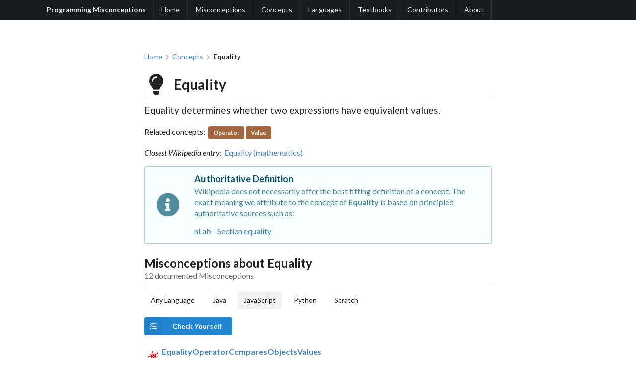

--- FILE ---
content_type: text/html; charset=utf-8
request_url: https://progmiscon.org/concepts/equality/JavaScript/
body_size: 11056
content:
<!DOCTYPE html><html lang="en"><head><meta charSet="utf-8"/><meta http-equiv="x-ua-compatible" content="ie=edge"/><meta name="viewport" content="width=device-width, initial-scale=1, shrink-to-fit=no"/><style data-href="/styles.57de05492b7d786fd5ad.css" data-identity="gatsby-global-css">code[class*=language-],pre[class*=language-]{word-wrap:normal;color:#657b83;font-family:Consolas,Monaco,Andale Mono,Ubuntu Mono,monospace;font-size:1em;-webkit-hyphens:none;hyphens:none;line-height:1.5;tab-size:4;text-align:left;white-space:pre;word-break:normal;word-spacing:normal}code[class*=language-] ::selection,code[class*=language-]::selection,pre[class*=language-] ::selection,pre[class*=language-]::selection{background:#073642}pre[class*=language-]{border-radius:.3em;margin:.5em 0;overflow:auto;padding:1em}:not(pre)>code[class*=language-],pre[class*=language-]{background-color:#fdf6e3}:not(pre)>code[class*=language-]{border-radius:.3em;padding:.1em}.token.cdata,.token.comment,.token.doctype,.token.prolog{color:#93a1a1}.token.punctuation{color:#586e75}.token.namespace{opacity:.7}.token.boolean,.token.constant,.token.deleted,.token.number,.token.property,.token.symbol,.token.tag{color:#268bd2}.token.attr-name,.token.builtin,.token.char,.token.inserted,.token.selector,.token.string,.token.url{color:#2aa198}.token.entity{background:#eee8d5;color:#657b83}.token.atrule,.token.attr-value,.token.keyword{color:#859900}.token.class-name,.token.function{color:#b58900}.token.important,.token.regex,.token.variable{color:#cb4b16}.token.bold,.token.important{font-weight:700}.token.italic{font-style:italic}.token.entity{cursor:help}</style><meta name="generator" content="Gatsby 3.15.0"/><style>.gatsby-image-wrapper{position:relative;overflow:hidden}.gatsby-image-wrapper picture.object-fit-polyfill{position:static!important}.gatsby-image-wrapper img{bottom:0;height:100%;left:0;margin:0;max-width:none;padding:0;position:absolute;right:0;top:0;width:100%;object-fit:cover}.gatsby-image-wrapper [data-main-image]{opacity:0;transform:translateZ(0);transition:opacity .25s linear;will-change:opacity}.gatsby-image-wrapper-constrained{display:inline-block;vertical-align:top}</style><noscript><style>.gatsby-image-wrapper noscript [data-main-image]{opacity:1!important}.gatsby-image-wrapper [data-placeholder-image]{opacity:0!important}</style></noscript><script type="module">const e="undefined"!=typeof HTMLImageElement&&"loading"in HTMLImageElement.prototype;e&&document.body.addEventListener("load",(function(e){if(void 0===e.target.dataset.mainImage)return;if(void 0===e.target.dataset.gatsbyImageSsr)return;const t=e.target;let a=null,n=t;for(;null===a&&n;)void 0!==n.parentNode.dataset.gatsbyImageWrapper&&(a=n.parentNode),n=n.parentNode;const o=a.querySelector("[data-placeholder-image]"),r=new Image;r.src=t.currentSrc,r.decode().catch((()=>{})).then((()=>{t.style.opacity=1,o&&(o.style.opacity=0,o.style.transition="opacity 500ms linear")}))}),!0);</script><title>Equality</title><link rel="stylesheet" type="text/css" href="https://cdn.jsdelivr.net/npm/fomantic-ui@2.8.7/dist/semantic.min.css"/><meta name="description" content="A curated collection of programming misconceptions."/><meta property="og:type" content="website"/><meta property="og:title" content="Equality"/><meta property="og:description" content="A curated collection of programming misconceptions."/><meta property="og:image" content="https://progmiscon.orgundefined"/><meta name="twitter:card" content="summary"/><meta name="twitter:creator" content="@progmiscon"/><meta name="twitter:site" content="@progmiscon"/><meta name="twitter:title" content="Equality"/><meta name="twitter:description" content="A curated collection of programming misconceptions."/><meta name="twitter:image" content="https://progmiscon.orgundefined"/><script src="https://cdn.jsdelivr.net/npm/jquery@3.3.1/dist/jquery.min.js"></script><script src="https://cdn.jsdelivr.net/npm/fomantic-ui@2.8.7/dist/semantic.min.js"></script><style id="iframe-style" type="text/css">
          div#misconception-body > p > code.language-text {
            background-color: #ffffff40;
            color: white;
          }
        </style><link rel="icon" href="/favicon-32x32.png?v=b9d1225d62427eaed403867270694077" type="image/png"/><link rel="manifest" href="/manifest.webmanifest" crossorigin="anonymous"/><meta name="theme-color" content="#663399"/><link rel="apple-touch-icon" sizes="48x48" href="/icons/icon-48x48.png?v=b9d1225d62427eaed403867270694077"/><link rel="apple-touch-icon" sizes="72x72" href="/icons/icon-72x72.png?v=b9d1225d62427eaed403867270694077"/><link rel="apple-touch-icon" sizes="96x96" href="/icons/icon-96x96.png?v=b9d1225d62427eaed403867270694077"/><link rel="apple-touch-icon" sizes="144x144" href="/icons/icon-144x144.png?v=b9d1225d62427eaed403867270694077"/><link rel="apple-touch-icon" sizes="192x192" href="/icons/icon-192x192.png?v=b9d1225d62427eaed403867270694077"/><link rel="apple-touch-icon" sizes="256x256" href="/icons/icon-256x256.png?v=b9d1225d62427eaed403867270694077"/><link rel="apple-touch-icon" sizes="384x384" href="/icons/icon-384x384.png?v=b9d1225d62427eaed403867270694077"/><link rel="apple-touch-icon" sizes="512x512" href="/icons/icon-512x512.png?v=b9d1225d62427eaed403867270694077"/><link rel="preconnect" href="https://analytics.progmiscon.org/js/plausible.js?original="/><script async="" defer="" data-domain="progmiscon.org" src="https://analytics.progmiscon.org/js/plausible.js?original=/js/index.js"></script><script>
          window.plausible = window.plausible || function() { (window.plausible.q = window.plausible.q || []).push(arguments) };
          
          </script><link as="script" rel="preload" href="/webpack-runtime-59086f291e3b0fe739e9.js"/><link as="script" rel="preload" href="/framework-c3ced6e7492a9634abb3.js"/><link as="script" rel="preload" href="/app-7d4bc13ecedd6d854df2.js"/><link as="script" rel="preload" href="/29107295-c81261a538fe495fb5c4.js"/><link as="script" rel="preload" href="/commons-c2204cd7dc801a958c02.js"/><link as="script" rel="preload" href="/fecbad3c398edcb1997a702618779173edd83eb4-04ea9d909f416bcb6ef6.js"/><link as="script" rel="preload" href="/component---src-templates-concept-js-f04ed59d239cac5eb2a9.js"/><link as="fetch" rel="preload" href="/page-data/concepts/equality/JavaScript/page-data.json" crossorigin="anonymous"/><link as="fetch" rel="preload" href="/page-data/sq/d/3649515864.json" crossorigin="anonymous"/><link as="fetch" rel="preload" href="/page-data/sq/d/4169798128.json" crossorigin="anonymous"/><link as="fetch" rel="preload" href="/page-data/app-data.json" crossorigin="anonymous"/></head><body><div id="___gatsby"><div style="outline:none" tabindex="-1" id="gatsby-focus-wrapper"><div class="ui inverted top fixed menu"><div class="ui container"><a class="header item" href="/">Programming Misconceptions</a><a class="item" href="/">Home</a><a class="item" href="/misconceptions">Misconceptions</a><a class="item" href="/concepts">Concepts</a><a class="item" href="/specs">Languages</a><a class="item" href="/textbooks">Textbooks</a><a class="item" href="/contributors">Contributors</a><a class="item" href="/about">About</a></div></div><main style="margin-top:40px"><div style="margin-top:100px;margin-bottom:100px" class="ui text container"><div class="ui breadcrumb"><a class="section" href="/">Home</a><i aria-hidden="true" class="right chevron icon divider"></i><a class="section" href="/concepts">Concepts</a><i aria-hidden="true" class="right chevron icon divider"></i><div class="active section">Equality</div></div><h1 class="ui dividing header"><i aria-hidden="true" class="lightbulb icon"></i><div class="content">Equality</div></h1><p style="font-size:120%">Equality determines whether two expressions have equivalent values.</p><p>Related concepts:  <a class="ui brown label" href="/concepts/operator">Operator</a><a class="ui brown label" href="/concepts/value">Value</a></p><p><i>Closest Wikipedia entry:</i>  <a href="https://en.wikipedia.org/wiki/Equality_(mathematics)">Equality (mathematics)</a></p><div class="ui icon info message"><i aria-hidden="true" class="info circle icon"></i><div class="content"><div class="header">Authoritative Definition</div><p>Wikipedia does not necessarily offer the best fitting definition of a concept. The exact meaning we attribute to the concept of<!-- --> <strong>Equality</strong> is based on principled authoritative sources such as:</p><div role="list" class="ui list"><div role="listitem" class="item"><a href="https://ncatlab.org/nlab/show/HomePage">nLab<!-- --> - Section equality</a></div></div></div></div><h2 class="ui dividing header"><div class="content">Misconceptions about <!-- -->Equality</div><div class="sub header">12<!-- --> documented Misconception<!-- -->s</div></h2><div class="ui secondary menu"><a class="item" href="/concepts/equality/">Any Language</a><a class="item" href="/concepts/equality/Java/">Java</a><a aria-current="page" class="active item" href="/concepts/equality/JavaScript/">JavaScript</a><a class="item" href="/concepts/equality/Python/">Python</a><a class="item" href="/concepts/equality/Scratch/">Scratch</a></div><a class="ui icon primary left labeled button" role="button" href="/selfCheck?pl=JavaScript&amp;concepts=Equality&amp;"><i aria-hidden="true" class="tasks icon"></i>Check Yourself</a><div role="list" class="ui selection middle aligned list"><a role="listitem" class="item" href="/misconceptions/JavaScript/EqualityOperatorComparesObjectsValues/"><img class="ui image" alt="Misconception" width="20" src="[data-uri]"/><div class="content"><div class="header"><span style="color:#4183c4">EqualityOperatorComparesObjectsValues</span></div>The equality operator compares two objects&#x27; values</div></a><a role="listitem" class="item" href="/misconceptions/JavaScript/EqualityOperatorComparesOnlyTypes/"><img class="ui image" alt="Misconception" width="20" src="[data-uri]"/><div class="content"><div class="header"><span style="color:#4183c4">EqualityOperatorComparesOnlyTypes</span></div>The equality operator &#x27;==&#x27; compares only the types of the operands</div></a><a role="listitem" class="item" href="/misconceptions/JavaScript/NullAndUndefinedAreTheSame/"><img class="ui image" alt="Misconception" width="20" src="[data-uri]"/><div class="content"><div class="header"><span style="color:#4183c4">NullAndUndefinedAreTheSame</span></div>The values null and undefined are the same</div></a></div></div></main><div style="padding:5em 0em" class="ui inverted vertical segment"><div class="ui container"><div class="ui inverted stackable divided grid"><div class="row"><div class="four wide column"><h4 class="ui inverted header">Find Misconceptions by...</h4><div role="list" class="ui inverted link list"><a role="listitem" class="item" href="/concepts"><i aria-hidden="true" class="lightbulb icon"></i><div class="content">Concept</div></a><a role="listitem" class="item" href="/specs"><i aria-hidden="true" class="code icon"></i><div class="content">Programming Language</div></a><a role="listitem" class="item" href="/notionalMachines"><i aria-hidden="true" class="settings icon"></i><div class="content">Notional Machine</div></a><a role="listitem" class="item" href="/textbooks"><i aria-hidden="true" class="book icon"></i><div class="content">Textbook</div></a></div></div><div class="four wide column"><h4 class="ui inverted header">About</h4><div role="list" class="ui inverted link list"><a role="listitem" class="item" href="/about"><div class="content">About This Site</div></a><a role="listitem" class="item" href="/structure"><div class="content">Structure and Content of the Inventory</div></a><a role="listitem" class="item" href="/contributors"><div class="content">Contributors</div></a></div></div></div></div></div></div></div><div id="gatsby-announcer" style="position:absolute;top:0;width:1px;height:1px;padding:0;overflow:hidden;clip:rect(0, 0, 0, 0);white-space:nowrap;border:0" aria-live="assertive" aria-atomic="true"></div></div><script id="gatsby-script-loader">/*<![CDATA[*/window.pagePath="/concepts/equality/JavaScript/";/*]]>*/</script><script id="gatsby-chunk-mapping">/*<![CDATA[*/window.___chunkMapping={"app":["/app-7d4bc13ecedd6d854df2.js"],"component---src-pages-404-js":["/component---src-pages-404-js-a1f9b80d9490cf94da11.js"],"component---src-pages-about-js":["/component---src-pages-about-js-e788dd53f0f7cbdb7d11.js"],"component---src-pages-concept-map-js":["/component---src-pages-concept-map-js-770b23fcf455922c19de.js"],"component---src-pages-concept-matrix-js":["/component---src-pages-concept-matrix-js-9dadfd5ea5cfb7126621.js"],"component---src-pages-concepts-js":["/component---src-pages-concepts-js-1bd3979f54378b061c70.js"],"component---src-pages-contact-js":["/component---src-pages-contact-js-6dc314e414157e4589ed.js"],"component---src-pages-contributors-js":["/component---src-pages-contributors-js-d40d02213832f657cfa7.js"],"component---src-pages-index-js":["/component---src-pages-index-js-af6c76c9a31e74e39f8c.js"],"component---src-pages-notional-machines-js":["/component---src-pages-notional-machines-js-7fe386fb3d1cae7e12fe.js"],"component---src-pages-overview-js":["/component---src-pages-overview-js-12ac8360b251067de303.js"],"component---src-pages-overview-notional-machines-js":["/component---src-pages-overview-notional-machines-js-5de6312d35f5dbb60311.js"],"component---src-pages-overview-references-js":["/component---src-pages-overview-references-js-624a946893d4d2b69ef9.js"],"component---src-pages-overview-refutations-js":["/component---src-pages-overview-refutations-js-4348f4f98f556ceb3174.js"],"component---src-pages-overview-symptoms-js":["/component---src-pages-overview-symptoms-js-f3416113b16352b21c34.js"],"component---src-pages-overview-textbooks-js":["/component---src-pages-overview-textbooks-js-4598c84792d3c7724cd5.js"],"component---src-pages-references-js":["/component---src-pages-references-js-bcd20db52795ea0750c7.js"],"component---src-pages-related-work-js":["/component---src-pages-related-work-js-f0d161f61ec19b2372e9.js"],"component---src-pages-self-check-js":["/component---src-pages-self-check-js-ad3455834c4f16448f98.js"],"component---src-pages-share-js":["/component---src-pages-share-js-4a2a37523f94367e5811.js"],"component---src-pages-specs-js":["/component---src-pages-specs-js-1807e793021989d30a74.js"],"component---src-pages-structure-js":["/component---src-pages-structure-js-0db7de99788e1e20ae7c.js"],"component---src-pages-textbooks-js":["/component---src-pages-textbooks-js-d9073984dd97c1ce3e61.js"],"component---src-templates-concept-js":["/component---src-templates-concept-js-f04ed59d239cac5eb2a9.js"],"component---src-templates-contributor-js":["/component---src-templates-contributor-js-0835b8599236dcc04719.js"],"component---src-templates-misconception-iframe-js":["/component---src-templates-misconception-iframe-js-d12d52bb253bbb9e1b63.js"],"component---src-templates-misconception-js":["/component---src-templates-misconception-js-cea65ab454fb6bbc50bb.js"],"component---src-templates-misconceptions-by-pl-js":["/component---src-templates-misconceptions-by-pl-js-5d31120ecf8cd6868863.js"],"component---src-templates-notional-machine-js":["/component---src-templates-notional-machine-js-a579f2ddcaf4eeb9b53f.js"],"component---src-templates-reference-js":["/component---src-templates-reference-js-655ca3e4bf7f689f121f.js"],"component---src-templates-specification-js":["/component---src-templates-specification-js-754a26360dc012d10fd2.js"],"component---src-templates-specification-section-js":["/component---src-templates-specification-section-js-3960891f97d472a7d212.js"],"component---src-templates-textbook-js":["/component---src-templates-textbook-js-f496415c5d463f6f8478.js"],"component---src-templates-textbook-section-js":["/component---src-templates-textbook-section-js-8d20a46044b5b6d00194.js"]};/*]]>*/</script><script src="/component---src-templates-concept-js-f04ed59d239cac5eb2a9.js" async=""></script><script src="/fecbad3c398edcb1997a702618779173edd83eb4-04ea9d909f416bcb6ef6.js" async=""></script><script src="/commons-c2204cd7dc801a958c02.js" async=""></script><script src="/29107295-c81261a538fe495fb5c4.js" async=""></script><script src="/app-7d4bc13ecedd6d854df2.js" async=""></script><script src="/framework-c3ced6e7492a9634abb3.js" async=""></script><script src="/webpack-runtime-59086f291e3b0fe739e9.js" async=""></script></body></html>

--- FILE ---
content_type: application/javascript; charset=utf-8
request_url: https://progmiscon.org/fecbad3c398edcb1997a702618779173edd83eb4-04ea9d909f416bcb6ef6.js
body_size: 5395
content:
"use strict";(self.webpackChunkprogmiscon_src=self.webpackChunkprogmiscon_src||[]).push([[7048],{16078:function(e,t,n){n.d(t,{A:function(){return P}});var a=n(58168),r=n(25540),c=n(18309),i=n(89290),l=n(57166),o=n(96540),s=n(22274),d=n(57360),u=n(82715),m=n(32367),f=n(90816);function A(e){var t=e.children,n=e.className,r=e.content,c=(0,l.A)(n,"description"),i=(0,d.A)(A,e),s=(0,u.A)(A,e);return o.createElement(s,(0,a.A)({},i,{className:c}),m.gD(t)?r:t)}A.handledProps=["as","children","className","content"],A.create=(0,f.Iy)(A,function(e){return{content:e}});var p=A;function h(e){var t=e.children,n=e.className,r=e.content,c=(0,l.A)("header",n),i=(0,d.A)(h,e),s=(0,u.A)(h,e);return o.createElement(s,(0,a.A)({},i,{className:c}),m.gD(t)?r:t)}h.handledProps=["as","children","className","content"],h.create=(0,f.Iy)(h,function(e){return{content:e}});var v=h;function b(e){var t=e.children,n=e.className,r=e.content,c=e.description,i=e.floated,f=e.header,A=e.verticalAlign,h=(0,l.A)((0,s.xm)(i,"floated"),(0,s.mV)(A),"content",n),E=(0,d.A)(b,e),g=(0,u.A)(b,e);return m.gD(t)?o.createElement(g,(0,a.A)({},E,{className:h}),v.create(f),p.create(c),r):o.createElement(g,(0,a.A)({},E,{className:h}),t)}b.handledProps=["as","children","className","content","description","floated","header","verticalAlign"],b.create=(0,f.Iy)(b,function(e){return{content:e}});var E=b,g=n(62617);function x(e){var t=e.className,n=e.verticalAlign,r=(0,l.A)((0,s.mV)(n),t),c=(0,d.A)(x,e);return o.createElement(g.A,(0,a.A)({},c,{className:r}))}x.handledProps=["className","verticalAlign"],x.create=(0,f.Iy)(x,function(e){return{name:e}});var k=x,N=n(18746),I=n(71671),C=function(e){function t(){for(var t,n=arguments.length,a=new Array(n),r=0;r<n;r++)a[r]=arguments[r];return(t=e.call.apply(e,[this].concat(a))||this).handleClick=function(e){t.props.disabled||(0,i.A)(t.props,"onClick",e,t.props)},t}return(0,r.A)(t,e),t.prototype.render=function(){var e=this.props,n=e.active,r=e.children,c=e.className,i=e.content,f=e.description,A=e.disabled,h=e.header,b=e.icon,g=e.image,x=e.value,C=(0,u.A)(t,this.props),y=(0,l.A)((0,s.b5)(n,"active"),(0,s.b5)(A,"disabled"),(0,s.b5)("li"!==C,"item"),c),L=(0,d.A)(t,this.props),z="li"===C?{value:x}:{"data-value":x};if(!m.gD(r))return o.createElement(C,(0,a.A)({},z,{role:"listitem",className:y,onClick:this.handleClick},L),r);var D=k.create(b,{autoGenerateKey:!1}),P=I.A.create(g,{autoGenerateKey:!1});if(!(0,o.isValidElement)(i)&&(0,N.A)(i))return o.createElement(C,(0,a.A)({},z,{role:"listitem",className:y,onClick:this.handleClick},L),D||P,E.create(i,{autoGenerateKey:!1,defaultProps:{header:h,description:f}}));var j=v.create(h,{autoGenerateKey:!1}),O=p.create(f,{autoGenerateKey:!1});return D||P?o.createElement(C,(0,a.A)({},z,{role:"listitem",className:y,onClick:this.handleClick},L),D||P,(i||j||O)&&o.createElement(E,null,j,O,i)):o.createElement(C,(0,a.A)({},z,{role:"listitem",className:y,onClick:this.handleClick},L),j,O,i)},t}(o.Component);C.handledProps=["active","as","children","className","content","description","disabled","header","icon","image","onClick","value"],C.create=(0,f.Iy)(C,function(e){return{content:e}});var y=C;function L(e){var t=e.children,n=e.className,r=e.content,c=(0,d.A)(L,e),i=(0,u.A)(L,e),f=(0,l.A)((0,s.b5)("ul"!==i&&"ol"!==i,"list"),n);return o.createElement(i,(0,a.A)({},c,{className:f}),m.gD(t)?r:t)}L.handledProps=["as","children","className","content"];var z=L,D=function(e){function t(){for(var t,n=arguments.length,a=new Array(n),r=0;r<n;r++)a[r]=arguments[r];return(t=e.call.apply(e,[this].concat(a))||this).handleItemOverrides=function(e){return{onClick:function(n,a){(0,i.A)(e,"onClick",n,a),(0,i.A)(t.props,"onItemClick",n,a)}}},t}return(0,r.A)(t,e),t.prototype.render=function(){var e=this,n=this.props,r=n.animated,i=n.bulleted,f=n.celled,A=n.children,p=n.className,h=n.content,v=n.divided,b=n.floated,E=n.horizontal,g=n.inverted,x=n.items,k=n.link,N=n.ordered,I=n.relaxed,C=n.selection,L=n.size,z=n.verticalAlign,D=(0,l.A)("ui",L,(0,s.b5)(r,"animated"),(0,s.b5)(i,"bulleted"),(0,s.b5)(f,"celled"),(0,s.b5)(v,"divided"),(0,s.b5)(E,"horizontal"),(0,s.b5)(g,"inverted"),(0,s.b5)(k,"link"),(0,s.b5)(N,"ordered"),(0,s.b5)(C,"selection"),(0,s.vQ)(I,"relaxed"),(0,s.xm)(b,"floated"),(0,s.mV)(z),"list",p),P=(0,d.A)(t,this.props),j=(0,u.A)(t,this.props);return m.gD(A)?m.gD(h)?o.createElement(j,(0,a.A)({role:"list",className:D},P),(0,c.A)(x,function(t){return y.create(t,{overrideProps:e.handleItemOverrides})})):o.createElement(j,(0,a.A)({role:"list",className:D},P),h):o.createElement(j,(0,a.A)({role:"list",className:D},P),A)},t}(o.Component);D.handledProps=["animated","as","bulleted","celled","children","className","content","divided","floated","horizontal","inverted","items","link","onItemClick","ordered","relaxed","selection","size","verticalAlign"],D.Content=E,D.Description=p,D.Header=v,D.Icon=k,D.Item=y,D.List=z;var P=D},55342:function(e,t,n){n.d(t,{A:function(){return Ce}});var a=n(58168),r=n(25540),c=n(18309),i=n(89290),l=n(57166),o=n(96540),s=n(22274),d=n(57360),u=n(82715),m=n(32367),f=n(43942),A=n(90816);function p(e){var t=e.children,n=e.className,r=e.content,c=(0,l.A)("header",n),i=(0,d.A)(p,e),s=(0,u.A)(p,e);return o.createElement(s,(0,a.A)({},i,{className:c}),m.gD(t)?r:t)}p.handledProps=["as","children","className","content"];var h=p;var v=function(e,t,n,a){var r=-1,c=null==e?0:e.length;for(a&&c&&(n=e[++r]);++r<c;)n=t(n,e[r],r,e);return n};var b=function(e){return function(t){return null==e?void 0:e[t]}}({"À":"A","Á":"A","Â":"A","Ã":"A","Ä":"A","Å":"A","à":"a","á":"a","â":"a","ã":"a","ä":"a","å":"a","Ç":"C","ç":"c","Ð":"D","ð":"d","È":"E","É":"E","Ê":"E","Ë":"E","è":"e","é":"e","ê":"e","ë":"e","Ì":"I","Í":"I","Î":"I","Ï":"I","ì":"i","í":"i","î":"i","ï":"i","Ñ":"N","ñ":"n","Ò":"O","Ó":"O","Ô":"O","Õ":"O","Ö":"O","Ø":"O","ò":"o","ó":"o","ô":"o","õ":"o","ö":"o","ø":"o","Ù":"U","Ú":"U","Û":"U","Ü":"U","ù":"u","ú":"u","û":"u","ü":"u","Ý":"Y","ý":"y","ÿ":"y","Æ":"Ae","æ":"ae","Þ":"Th","þ":"th","ß":"ss","Ā":"A","Ă":"A","Ą":"A","ā":"a","ă":"a","ą":"a","Ć":"C","Ĉ":"C","Ċ":"C","Č":"C","ć":"c","ĉ":"c","ċ":"c","č":"c","Ď":"D","Đ":"D","ď":"d","đ":"d","Ē":"E","Ĕ":"E","Ė":"E","Ę":"E","Ě":"E","ē":"e","ĕ":"e","ė":"e","ę":"e","ě":"e","Ĝ":"G","Ğ":"G","Ġ":"G","Ģ":"G","ĝ":"g","ğ":"g","ġ":"g","ģ":"g","Ĥ":"H","Ħ":"H","ĥ":"h","ħ":"h","Ĩ":"I","Ī":"I","Ĭ":"I","Į":"I","İ":"I","ĩ":"i","ī":"i","ĭ":"i","į":"i","ı":"i","Ĵ":"J","ĵ":"j","Ķ":"K","ķ":"k","ĸ":"k","Ĺ":"L","Ļ":"L","Ľ":"L","Ŀ":"L","Ł":"L","ĺ":"l","ļ":"l","ľ":"l","ŀ":"l","ł":"l","Ń":"N","Ņ":"N","Ň":"N","Ŋ":"N","ń":"n","ņ":"n","ň":"n","ŋ":"n","Ō":"O","Ŏ":"O","Ő":"O","ō":"o","ŏ":"o","ő":"o","Ŕ":"R","Ŗ":"R","Ř":"R","ŕ":"r","ŗ":"r","ř":"r","Ś":"S","Ŝ":"S","Ş":"S","Š":"S","ś":"s","ŝ":"s","ş":"s","š":"s","Ţ":"T","Ť":"T","Ŧ":"T","ţ":"t","ť":"t","ŧ":"t","Ũ":"U","Ū":"U","Ŭ":"U","Ů":"U","Ű":"U","Ų":"U","ũ":"u","ū":"u","ŭ":"u","ů":"u","ű":"u","ų":"u","Ŵ":"W","ŵ":"w","Ŷ":"Y","ŷ":"y","Ÿ":"Y","Ź":"Z","Ż":"Z","Ž":"Z","ź":"z","ż":"z","ž":"z","Ĳ":"IJ","ĳ":"ij","Œ":"Oe","œ":"oe","ŉ":"'n","ſ":"s"}),E=n(13421),g=/[\xc0-\xd6\xd8-\xf6\xf8-\xff\u0100-\u017f]/g,x=RegExp("[\\u0300-\\u036f\\ufe20-\\ufe2f\\u20d0-\\u20ff]","g");var k=function(e){return(e=(0,E.A)(e))&&e.replace(g,b).replace(x,"")},N=/[^\x00-\x2f\x3a-\x40\x5b-\x60\x7b-\x7f]+/g;var I=function(e){return e.match(N)||[]},C=/[a-z][A-Z]|[A-Z]{2}[a-z]|[0-9][a-zA-Z]|[a-zA-Z][0-9]|[^a-zA-Z0-9 ]/;var y=function(e){return C.test(e)},L="\\ud800-\\udfff",z="\\u2700-\\u27bf",D="a-z\\xdf-\\xf6\\xf8-\\xff",P="A-Z\\xc0-\\xd6\\xd8-\\xde",j="\\xac\\xb1\\xd7\\xf7\\x00-\\x2f\\x3a-\\x40\\x5b-\\x60\\x7b-\\xbf\\u2000-\\u206f \\t\\x0b\\f\\xa0\\ufeff\\n\\r\\u2028\\u2029\\u1680\\u180e\\u2000\\u2001\\u2002\\u2003\\u2004\\u2005\\u2006\\u2007\\u2008\\u2009\\u200a\\u202f\\u205f\\u3000",O="["+j+"]",T="\\d+",w="["+z+"]",G="["+D+"]",R="[^"+L+j+T+z+D+P+"]",U="(?:\\ud83c[\\udde6-\\uddff]){2}",S="[\\ud800-\\udbff][\\udc00-\\udfff]",Z="["+P+"]",Q="(?:"+G+"|"+R+")",K="(?:"+Z+"|"+R+")",M="(?:['’](?:d|ll|m|re|s|t|ve))?",H="(?:['’](?:D|LL|M|RE|S|T|VE))?",V="(?:[\\u0300-\\u036f\\ufe20-\\ufe2f\\u20d0-\\u20ff]|\\ud83c[\\udffb-\\udfff])?",_="[\\ufe0e\\ufe0f]?",Y=_+V+("(?:\\u200d(?:"+["[^"+L+"]",U,S].join("|")+")"+_+V+")*"),q="(?:"+[w,U,S].join("|")+")"+Y,F=RegExp([Z+"?"+G+"+"+M+"(?="+[O,Z,"$"].join("|")+")",K+"+"+H+"(?="+[O,Z+Q,"$"].join("|")+")",Z+"?"+Q+"+"+M,Z+"+"+H,"\\d*(?:1ST|2ND|3RD|(?![123])\\dTH)(?=\\b|[a-z_])","\\d*(?:1st|2nd|3rd|(?![123])\\dth)(?=\\b|[A-Z_])",T,q].join("|"),"g");var J=function(e){return e.match(F)||[]};var $=function(e,t,n){return e=(0,E.A)(e),void 0===(t=n?void 0:t)?y(e)?J(e):I(e):e.match(t)||[]},W=RegExp("['’]","g");var B=function(e){return function(t){return v($(k(t).replace(W,"")),e,"")}},X=n(53578);var ee=function(e,t,n){var a=e.length;return n=void 0===n?a:n,!t&&n>=a?e:(0,X.A)(e,t,n)},te=RegExp("[\\u200d\\ud800-\\udfff\\u0300-\\u036f\\ufe20-\\ufe2f\\u20d0-\\u20ff\\ufe0e\\ufe0f]");var ne=function(e){return te.test(e)};var ae=function(e){return e.split("")},re="\\ud800-\\udfff",ce="["+re+"]",ie="[\\u0300-\\u036f\\ufe20-\\ufe2f\\u20d0-\\u20ff]",le="\\ud83c[\\udffb-\\udfff]",oe="[^"+re+"]",se="(?:\\ud83c[\\udde6-\\uddff]){2}",de="[\\ud800-\\udbff][\\udc00-\\udfff]",ue="(?:"+ie+"|"+le+")"+"?",me="[\\ufe0e\\ufe0f]?",fe=me+ue+("(?:\\u200d(?:"+[oe,se,de].join("|")+")"+me+ue+")*"),Ae="(?:"+[oe+ie+"?",ie,se,de,ce].join("|")+")",pe=RegExp(le+"(?="+le+")|"+Ae+fe,"g");var he=function(e){return e.match(pe)||[]};var ve=function(e){return ne(e)?he(e):ae(e)};var be=function(e){return function(t){t=(0,E.A)(t);var n=ne(t)?ve(t):void 0,a=n?n[0]:t.charAt(0),r=n?ee(n,1).join(""):t.slice(1);return a[e]()+r}}("toUpperCase"),Ee=B(function(e,t,n){return e+(n?" ":"")+be(t)}),ge=n(62617),xe=function(e){function t(){for(var t,n=arguments.length,a=new Array(n),r=0;r<n;r++)a[r]=arguments[r];return(t=e.call.apply(e,[this].concat(a))||this).handleClick=function(e){t.props.disabled||(0,i.A)(t.props,"onClick",e,t.props)},t}return(0,r.A)(t,e),t.prototype.render=function(){var e=this.props,n=e.active,r=e.children,c=e.className,i=e.color,f=e.content,A=e.disabled,p=e.fitted,h=e.header,v=e.icon,b=e.link,E=e.name,g=e.onClick,x=e.position,k=(0,l.A)(i,x,(0,s.b5)(n,"active"),(0,s.b5)(A,"disabled"),(0,s.b5)(!0===v||v&&!(E||f),"icon"),(0,s.b5)(h,"header"),(0,s.b5)(b,"link"),(0,s.vQ)(p,"fitted"),"item",c),N=(0,u.A)(t,this.props,function(){if(g)return"a"}),I=(0,d.A)(t,this.props);return m.gD(r)?o.createElement(N,(0,a.A)({},I,{className:k,onClick:this.handleClick}),ge.A.create(v,{autoGenerateKey:!1}),m.gD(f)?Ee(E):f):o.createElement(N,(0,a.A)({},I,{className:k,onClick:this.handleClick}),r)},t}(o.Component);function ke(e){var t=e.children,n=e.className,r=e.content,c=e.position,i=(0,l.A)(c,"menu",n),s=(0,d.A)(ke,e),f=(0,u.A)(ke,e);return o.createElement(f,(0,a.A)({},s,{className:i}),m.gD(t)?r:t)}xe.handledProps=["active","as","children","className","color","content","disabled","fitted","header","icon","index","link","name","onClick","position"],xe.create=(0,A.Iy)(xe,function(e){return{content:e,name:e}}),ke.handledProps=["as","children","className","content","position"];var Ne=ke,Ie=function(e){function t(){for(var t,n=arguments.length,a=new Array(n),r=0;r<n;r++)a[r]=arguments[r];return(t=e.call.apply(e,[this].concat(a))||this).handleItemOverrides=function(e){return{onClick:function(n,a){var r=a.index;t.setState({activeIndex:r}),(0,i.A)(e,"onClick",n,a),(0,i.A)(t.props,"onItemClick",n,a)}}},t}(0,r.A)(t,e);var n=t.prototype;return n.renderItems=function(){var e=this,t=this.props.items,n=this.state.activeIndex;return(0,c.A)(t,function(t,a){return xe.create(t,{defaultProps:{active:parseInt(n,10)===a,index:a},overrideProps:e.handleItemOverrides})})},n.render=function(){var e=this.props,n=e.attached,r=e.borderless,c=e.children,i=e.className,f=e.color,A=e.compact,p=e.fixed,h=e.floated,v=e.fluid,b=e.icon,E=e.inverted,g=e.pagination,x=e.pointing,k=e.secondary,N=e.size,I=e.stackable,C=e.tabular,y=e.text,L=e.vertical,z=e.widths,D=(0,l.A)("ui",f,N,(0,s.b5)(r,"borderless"),(0,s.b5)(A,"compact"),(0,s.b5)(v,"fluid"),(0,s.b5)(E,"inverted"),(0,s.b5)(g,"pagination"),(0,s.b5)(x,"pointing"),(0,s.b5)(k,"secondary"),(0,s.b5)(I,"stackable"),(0,s.b5)(y,"text"),(0,s.b5)(L,"vertical"),(0,s.vQ)(n,"attached"),(0,s.vQ)(h,"floated"),(0,s.vQ)(b,"icon"),(0,s.vQ)(C,"tabular"),(0,s.xm)(p,"fixed"),(0,s.T5)(z,"item"),i,"menu"),P=(0,d.A)(t,this.props),j=(0,u.A)(t,this.props);return o.createElement(j,(0,a.A)({},P,{className:D}),m.gD(c)?this.renderItems():c)},t}(f.A);Ie.handledProps=["activeIndex","as","attached","borderless","children","className","color","compact","defaultActiveIndex","fixed","floated","fluid","icon","inverted","items","onItemClick","pagination","pointing","secondary","size","stackable","tabular","text","vertical","widths"],Ie.autoControlledProps=["activeIndex"],Ie.Header=h,Ie.Item=xe,Ie.Menu=Ne,Ie.create=(0,A.Iy)(Ie,function(e){return{items:e}});var Ce=Ie},59302:function(e,t,n){n.d(t,{A:function(){return p}});var a=n(58168),r=n(57166),c=n(96540),i=n(22274),l=n(57360),o=n(82715),s=n(32367);function d(e){var t=e.children,n=e.className,u=e.compact,m=e.content,f=e.horizontal,A=e.piled,p=e.raised,h=e.size,v=e.stacked,b=(0,r.A)("ui",h,(0,i.b5)(u,"compact"),(0,i.b5)(f,"horizontal"),(0,i.b5)(A,"piled"),(0,i.b5)(p,"raised"),(0,i.b5)(v,"stacked"),"segments",n),E=(0,l.A)(d,e),g=(0,o.A)(d,e);return c.createElement(g,(0,a.A)({},E,{className:b}),s.gD(t)?m:t)}d.handledProps=["as","children","className","compact","content","horizontal","piled","raised","size","stacked"];var u=d;function m(e){var t=e.children,n=e.className,i=e.content,d=(0,r.A)("inline",n),u=(0,l.A)(m,e),f=(0,o.A)(m,e);return c.createElement(f,(0,a.A)({},u,{className:d}),s.gD(t)?i:t)}m.handledProps=["as","children","className","content"];var f=m;function A(e){var t=e.attached,n=e.basic,d=e.children,u=e.circular,m=e.className,f=e.clearing,p=e.color,h=e.compact,v=e.content,b=e.disabled,E=e.floated,g=e.inverted,x=e.loading,k=e.placeholder,N=e.padded,I=e.piled,C=e.raised,y=e.secondary,L=e.size,z=e.stacked,D=e.tertiary,P=e.textAlign,j=e.vertical,O=(0,r.A)("ui",p,L,(0,i.b5)(n,"basic"),(0,i.b5)(u,"circular"),(0,i.b5)(f,"clearing"),(0,i.b5)(h,"compact"),(0,i.b5)(b,"disabled"),(0,i.b5)(g,"inverted"),(0,i.b5)(x,"loading"),(0,i.b5)(k,"placeholder"),(0,i.b5)(I,"piled"),(0,i.b5)(C,"raised"),(0,i.b5)(y,"secondary"),(0,i.b5)(z,"stacked"),(0,i.b5)(D,"tertiary"),(0,i.b5)(j,"vertical"),(0,i.vQ)(t,"attached"),(0,i.vQ)(N,"padded"),(0,i.T9)(P),(0,i.xm)(E,"floated"),"segment",m),T=(0,l.A)(A,e),w=(0,o.A)(A,e);return c.createElement(w,(0,a.A)({},T,{className:O}),s.gD(d)?v:d)}A.handledProps=["as","attached","basic","children","circular","className","clearing","color","compact","content","disabled","floated","inverted","loading","padded","piled","placeholder","raised","secondary","size","stacked","tertiary","textAlign","vertical"],A.Group=u,A.Inline=f;var p=A},71864:function(e,t,n){var a=n(96540),r=n(41015),c=n(93673),i=n(55342),l=n(74058),o=n(59302),s=n(80879),d=n(13829),u=n(16078);t.A=e=>{let{children:t}=e;const n=(0,r.useStaticQuery)("3649515864");return a.createElement(a.Fragment,null,a.createElement(c.m,{async:!1},a.createElement("script",{src:"https://cdn.jsdelivr.net/npm/jquery@3.3.1/dist/jquery.min.js"}),a.createElement("link",{rel:"stylesheet",type:"text/css",href:"https://cdn.jsdelivr.net/npm/fomantic-ui@2.8.7/dist/semantic.min.css"}),a.createElement("script",{src:"https://cdn.jsdelivr.net/npm/fomantic-ui@2.8.7/dist/semantic.min.js"}),a.createElement("style",{id:"iframe-style",type:"text/css"},"\n          div#misconception-body > p > code.language-text {\n            background-color: #ffffff40;\n            color: white;\n          }\n        ")),a.createElement(i.A,{fixed:"top",inverted:!0},a.createElement(l.A,null,a.createElement(i.A.Item,{as:r.Link,to:"/",header:!0},n.site.siteMetadata.title),a.createElement(i.A.Item,{as:r.Link,to:"/"},"Home"),a.createElement(i.A.Item,{as:r.Link,to:"/misconceptions"},"Misconceptions"),a.createElement(i.A.Item,{as:r.Link,to:"/concepts"},"Concepts"),a.createElement(i.A.Item,{as:r.Link,to:"/specs"},"Languages"),a.createElement(i.A.Item,{as:r.Link,to:"/textbooks"},"Textbooks"),a.createElement(i.A.Item,{as:r.Link,to:"/contributors"},"Contributors"),a.createElement(i.A.Item,{as:r.Link,to:"/about"},"About"))),a.createElement("main",{style:{marginTop:"40px"}},t),a.createElement(o.A,{inverted:!0,vertical:!0,style:{padding:"5em 0em"}},a.createElement(l.A,null,a.createElement(s.A,{divided:!0,inverted:!0,stackable:!0},a.createElement(s.A.Row,null,a.createElement(s.A.Column,{width:4},a.createElement(d.A,{inverted:!0,as:"h4",content:"Find Misconceptions by..."}),a.createElement(u.A,{link:!0,inverted:!0},a.createElement(u.A.Item,{as:r.Link,to:"/concepts"},a.createElement(u.A.Icon,{name:"lightbulb"}),a.createElement(u.A.Content,null,"Concept")),a.createElement(u.A.Item,{as:r.Link,to:"/specs"},a.createElement(u.A.Icon,{name:"code"}),a.createElement(u.A.Content,null,"Programming Language")),a.createElement(u.A.Item,{as:r.Link,to:"/notionalMachines"},a.createElement(u.A.Icon,{name:"settings"}),a.createElement(u.A.Content,null,"Notional Machine")),a.createElement(u.A.Item,{as:r.Link,to:"/textbooks"},a.createElement(u.A.Icon,{name:"book"}),a.createElement(u.A.Content,null,"Textbook")))),a.createElement(s.A.Column,{width:4},a.createElement(d.A,{inverted:!0,as:"h4",content:"About"}),a.createElement(u.A,{link:!0,inverted:!0},a.createElement(u.A.Item,{as:r.Link,to:"/about"},a.createElement(u.A.Content,null,"About This Site")),a.createElement(u.A.Item,{as:r.Link,to:"/structure"},a.createElement(u.A.Content,null,"Structure and Content of the Inventory")),a.createElement(u.A.Item,{as:r.Link,to:"/contributors"},a.createElement(u.A.Content,null,"Contributors")))))))))}},74058:function(e,t,n){var a=n(58168),r=n(57166),c=n(96540),i=n(32367),l=n(22274),o=n(57360),s=n(82715);function d(e){var t=e.children,n=e.className,u=e.content,m=e.fluid,f=e.text,A=e.textAlign,p=(0,r.A)("ui",(0,l.b5)(f,"text"),(0,l.b5)(m,"fluid"),(0,l.T9)(A),"container",n),h=(0,o.A)(d,e),v=(0,s.A)(d,e);return c.createElement(v,(0,a.A)({},h,{className:p}),i.gD(t)?u:t)}d.handledProps=["as","children","className","content","fluid","text","textAlign"],t.A=d}}]);
//# sourceMappingURL=fecbad3c398edcb1997a702618779173edd83eb4-04ea9d909f416bcb6ef6.js.map

--- FILE ---
content_type: application/javascript; charset=utf-8
request_url: https://progmiscon.org/component---src-templates-concept-js-f04ed59d239cac5eb2a9.js
body_size: 10600
content:
"use strict";(self.webpackChunkprogmiscon_src=self.webpackChunkprogmiscon_src||[]).push([[1214],{3366:function(e,t,n){var a=n(96540),c=n(62617),r=n(54167),i=n(41015);t.A=e=>{let{primary:t=!1,pl:n=null,concepts:o=[],textbook:l=null}=e;return a.createElement(r.A,{as:i.Link,to:"/selfCheck?"+(n?"pl="+n+"&":"")+"concepts="+o.join(",")+"&"+(l?"textbook="+l+"&":""),primary:t,icon:!0,labelPosition:"left"},a.createElement(c.A,{name:"tasks"}),"Check Yourself")}},54167:function(e,t,n){n.d(t,{A:function(){return y}});var a=n(58168),c=n(25540),r=n(89290),i=n(22829),o=n(70632),l=n(57166),s=n(96540),d=n(32367),A=n(22274),m=n(57360),u=n(82715),p=n(90816),h=n(62617),v=n(32504);function f(e){var t=e.children,n=e.className,c=e.content,r=e.hidden,i=e.visible,o=(0,l.A)((0,A.b5)(i,"visible"),(0,A.b5)(r,"hidden"),"content",n),p=(0,m.A)(f,e),h=(0,u.A)(f,e);return s.createElement(h,(0,a.A)({},p,{className:o}),d.gD(t)?c:t)}f.handledProps=["as","children","className","content","hidden","visible"];var b=f,g=n(18309);function C(e){var t=e.attached,n=e.basic,c=e.buttons,r=e.children,o=e.className,p=e.color,h=e.compact,v=e.content,f=e.floated,b=e.fluid,E=e.icon,P=e.inverted,k=e.labeled,I=e.negative,N=e.positive,R=e.primary,z=e.secondary,Q=e.size,L=e.toggle,M=e.vertical,w=e.widths,x=(0,l.A)("ui",p,Q,(0,A.b5)(n,"basic"),(0,A.b5)(h,"compact"),(0,A.b5)(b,"fluid"),(0,A.b5)(E,"icon"),(0,A.b5)(P,"inverted"),(0,A.b5)(k,"labeled"),(0,A.b5)(I,"negative"),(0,A.b5)(N,"positive"),(0,A.b5)(R,"primary"),(0,A.b5)(z,"secondary"),(0,A.b5)(L,"toggle"),(0,A.b5)(M,"vertical"),(0,A.vQ)(t,"attached"),(0,A.xm)(f,"floated"),(0,A.T5)(w),"buttons",o),G=(0,m.A)(C,e),K=(0,u.A)(C,e);return(0,i.A)(c)?s.createElement(K,(0,a.A)({},G,{className:x}),d.gD(r)?v:r):s.createElement(K,(0,a.A)({},G,{className:x}),(0,g.A)(c,function(e){return y.create(e)}))}C.handledProps=["as","attached","basic","buttons","children","className","color","compact","content","floated","fluid","icon","inverted","labeled","negative","positive","primary","secondary","size","toggle","vertical","widths"];var E=C;function P(e){var t=e.className,n=e.text,c=(0,l.A)("or",t),r=(0,m.A)(P,e),i=(0,u.A)(P,e);return s.createElement(i,(0,a.A)({},r,{className:c,"data-text":n}))}P.handledProps=["as","className","text"];var k=P,I=function(e){function t(){for(var t,n=arguments.length,a=new Array(n),c=0;c<n;c++)a[c]=arguments[c];return(t=e.call.apply(e,[this].concat(a))||this).ref=(0,s.createRef)(),t.computeElementType=function(){var e=t.props,n=e.attached,a=e.label;if(!(0,i.A)(n)||!(0,i.A)(a))return"div"},t.computeTabIndex=function(e){var n=t.props,a=n.disabled,c=n.tabIndex;return(0,i.A)(c)?a?-1:"div"===e?0:void 0:c},t.focus=function(e){return(0,r.A)(t.ref.current,"focus",e)},t.handleClick=function(e){t.props.disabled?e.preventDefault():(0,r.A)(t.props,"onClick",e,t.props)},t.hasIconClass=function(){var e=t.props,n=e.labelPosition,a=e.children,c=e.content,r=e.icon;return!0===r||r&&(n||d.gD(a)&&(0,i.A)(c))},t}(0,c.A)(t,e);var n=t.prototype;return n.computeButtonAriaRole=function(e){var t=this.props.role;return(0,i.A)(t)?"button"!==e?"button":void 0:t},n.render=function(){var e=this.props,n=e.active,c=e.animated,r=e.attached,p=e.basic,f=e.children,b=e.circular,g=e.className,C=e.color,E=e.compact,P=e.content,k=e.disabled,I=e.floated,y=e.fluid,N=e.icon,R=e.inverted,z=e.label,Q=e.labelPosition,L=e.loading,M=e.negative,w=e.positive,x=e.primary,G=e.secondary,K=e.size,D=e.toggle,S=e.type,j=(0,l.A)(C,K,(0,A.b5)(n,"active"),(0,A.b5)(p,"basic"),(0,A.b5)(b,"circular"),(0,A.b5)(E,"compact"),(0,A.b5)(y,"fluid"),(0,A.b5)(this.hasIconClass(),"icon"),(0,A.b5)(R,"inverted"),(0,A.b5)(L,"loading"),(0,A.b5)(M,"negative"),(0,A.b5)(w,"positive"),(0,A.b5)(x,"primary"),(0,A.b5)(G,"secondary"),(0,A.b5)(D,"toggle"),(0,A.vQ)(c,"animated"),(0,A.vQ)(r,"attached")),B=(0,l.A)((0,A.vQ)(Q||!!z,"labeled")),H=(0,l.A)((0,A.b5)(k,"disabled"),(0,A.xm)(I,"floated")),Y=(0,m.A)(t,this.props),O=(0,u.A)(t,this.props,this.computeElementType),U=this.computeTabIndex(O);if(!(0,i.A)(z)){var J=(0,l.A)("ui",j,"button",g),Z=(0,l.A)("ui",B,"button",g,H),F=v.A.create(z,{defaultProps:{basic:!0,pointing:"left"===Q?"right":"left"},autoGenerateKey:!1});return s.createElement(O,(0,a.A)({},Y,{className:Z,onClick:this.handleClick}),"left"===Q&&F,s.createElement(o.o,{innerRef:this.ref},s.createElement("button",{className:J,"aria-pressed":D?!!n:void 0,disabled:k,type:S,tabIndex:U},h.A.create(N,{autoGenerateKey:!1})," ",P)),("right"===Q||!Q)&&F)}var X=(0,l.A)("ui",j,H,B,"button",g),T=!d.gD(f),W=this.computeButtonAriaRole(O);return s.createElement(o.o,{innerRef:this.ref},s.createElement(O,(0,a.A)({},Y,{className:X,"aria-pressed":D?!!n:void 0,disabled:k&&"button"===O||void 0,onClick:this.handleClick,role:W,type:S,tabIndex:U}),T&&f,!T&&h.A.create(N,{autoGenerateKey:!1}),!T&&P))},t}(s.Component);I.handledProps=["active","animated","as","attached","basic","children","circular","className","color","compact","content","disabled","floated","fluid","icon","inverted","label","labelPosition","loading","negative","onClick","positive","primary","role","secondary","size","tabIndex","toggle","type"],I.defaultProps={as:"button"},I.Content=b,I.Group=E,I.Or=k,I.create=(0,p.Iy)(I,function(e){return{content:e}});var y=I},61817:function(e,t,n){n.r(t),n.d(t,{default:function(){return C}});var a=n(96540),c=n(62144),r=n(62617),i=n(16078),o=n(74058),l=n(73797),s=n(13829),d=n(55342),A=n(41015),m=n(71864),u=n(78629),p=n(68342),h=n(3366),v=n(32504);const f=n(2543);var b=e=>{let{concept:t}=e;return a.createElement(v.A,{as:A.Link,to:`/concepts/${f.kebabCase(t)}`,color:"brown"},f.startCase(t))};const g=n(2543);var C=e=>{const{pageContext:t,data:n}=e,{concept:v,wikipediaSummary:f,pl:C}=t,E=g.startCase(v),{edges:P,totalCount:k}=n.misconceptions,I=P.filter(e=>{let{node:t}=e;return void 0===C||t.fields.pl===C}),y=n.pls.edges.map(e=>{let{node:t}=e;return t.frontmatter.id}),N=n.concept.frontmatter.wikipedia,{relatedConcepts:R,shortDescription:z}=n.concept.frontmatter,Q=`https://en.wikipedia.org/wiki/${N}`,L=n.concept.frontmatter.text,M=L?L.flatMap(e=>{const t=n.textbooks.nodes.find(t=>t.parent.name===e.id);return t?[{name:t.frontmatter.title,sections:e.sections,address:t.frontmatter.home}]:[]}):[],w=0==M.length?"":a.createElement(c.A,{icon:!0,info:!0},a.createElement(r.A,{name:"info circle"}),a.createElement(c.A.Content,null,a.createElement(c.A.Header,null,"Authoritative Definition"),a.createElement("p",null,"Wikipedia does not necessarily offer the best fitting definition of a concept. The exact meaning we attribute to the concept of"," ",a.createElement("strong",null,E)," is based on principled authoritative sources such as:"),a.createElement(i.A,null,M.map(e=>a.createElement(i.A.Item,{key:e.name},a.createElement("a",{href:e.address},e.name,e.sections?` - Section${e.sections.length>1?"s":""} `+e.sections.join(", "):""))))));return a.createElement(m.A,null,a.createElement(u.A,{title:E}),a.createElement(o.A,{text:!0,style:{marginTop:"100px",marginBottom:"100px"}},a.createElement(l.A,null,a.createElement(l.A.Section,{link:!0,as:A.Link,to:"/"},"Home"),a.createElement(l.A.Divider,{icon:"right chevron"}),a.createElement(l.A.Section,{link:!0,as:A.Link,to:"/concepts"},"Concepts"),a.createElement(l.A.Divider,{icon:"right chevron"}),a.createElement(l.A.Section,{active:!0},E)),a.createElement(s.A,{as:"h1",dividing:!0},a.createElement(r.A,{name:"lightbulb"}),a.createElement(s.A.Content,null,E,N?"":a.createElement(s.A.Subheader,null,k," Misconception",1===k?"":"s"," about ",E))),a.createElement("p",{style:{fontSize:"120%"}},z),R?a.createElement("p",null,"Related concepts:  ",R.map(e=>a.createElement(b,{key:`concepts-${e}`,concept:e}))):null,N?a.createElement(a.Fragment,null,a.createElement("p",null,a.createElement("i",null,"Closest Wikipedia entry:"),"  ",a.createElement("a",{href:Q},N.replace(/_/g," ").replace(/#/,": ")),(x=3,f.replace(/\b(\w\.\w\.)|([.?!])\s+(?=[A-Za-z])/g,function(e,t,n){return t||n+"\r"}).split("\r",x).join(" "))),w,a.createElement(s.A,{as:"h2",dividing:!0},a.createElement(s.A.Content,null,"Misconceptions about ",E),a.createElement(s.A.Subheader,null,k," documented Misconception",1===k?"":"s"))):w,a.createElement(d.A,{secondary:!0},a.createElement(d.A.Item,{as:A.Link,to:`/concepts/${g.kebabCase(v)}/`,active:void 0===C},"Any Language"),y.map(e=>a.createElement(d.A.Item,{key:e,as:A.Link,to:`/concepts/${g.kebabCase(v)}/${e}/`,active:e===C},e))),I.length>0?a.createElement(h.A,{primary:!0,pl:C,concepts:[v]}):null,a.createElement(i.A,{selection:!0,verticalAlign:"middle"},I.map(e=>{let{node:t}=e;return a.createElement(i.A.Item,{as:A.Link,to:t.fields.slug,key:t.fields.slug},a.createElement("img",{className:"ui image",alt:"Misconception",width:"20",src:p.A}),a.createElement(i.A.Content,null,a.createElement(i.A.Header,null,a.createElement("span",{style:{color:"#4183c4"}},t.fields.name),C?"":a.createElement("span",null," — ",t.fields.pl)),t.frontmatter.shortDescription))}),I.length?"":a.createElement(i.A.Item,null,"No known ",C||""," misconceptions for this concept"))));var x}},62144:function(e,t,n){n.d(t,{A:function(){return k}});var a=n(58168),c=n(25540),r=n(22829),i=n(57166),o=n(96540),l=n(22274),s=n(57360),d=n(82715),A=n(32367),m=n(90816),u=n(62617);function p(e){var t=e.children,n=e.className,c=e.content,r=(0,i.A)("content",n),l=(0,s.A)(p,e),m=(0,d.A)(p,e);return o.createElement(m,(0,a.A)({},l,{className:r}),A.gD(t)?c:t)}p.handledProps=["as","children","className","content"];var h=p;function v(e){var t=e.children,n=e.className,c=e.content,r=(0,i.A)("header",n),l=(0,s.A)(v,e),m=(0,d.A)(v,e);return o.createElement(m,(0,a.A)({},l,{className:r}),A.gD(t)?c:t)}v.handledProps=["as","children","className","content"],v.create=(0,m.Iy)(v,function(e){return{content:e}});var f=v,b=n(18309);function g(e){var t=e.children,n=e.className,c=e.content,r=(0,i.A)("content",n),l=(0,s.A)(g,e),m=(0,d.A)(g,e);return o.createElement(m,(0,a.A)({},l,{className:r}),A.gD(t)?c:t)}g.handledProps=["as","children","className","content"],g.defaultProps={as:"li"},g.create=(0,m.Iy)(g,function(e){return{content:e}});var C=g;function E(e){var t=e.children,n=e.className,c=e.items,r=(0,i.A)("list",n),l=(0,s.A)(E,e),m=(0,d.A)(E,e);return o.createElement(m,(0,a.A)({},l,{className:r}),A.gD(t)?(0,b.A)(c,C.create):t)}E.handledProps=["as","children","className","items"],E.defaultProps={as:"ul"},E.create=(0,m.Iy)(E,function(e){return{items:e}});var P=E,k=function(e){function t(){for(var t,n=arguments.length,a=new Array(n),c=0;c<n;c++)a[c]=arguments[c];return(t=e.call.apply(e,[this].concat(a))||this).handleDismiss=function(e){var n=t.props.onDismiss;n&&n(e,t.props)},t}return(0,c.A)(t,e),t.prototype.render=function(){var e=this.props,n=e.attached,c=e.children,p=e.className,v=e.color,b=e.compact,g=e.content,C=e.error,E=e.floating,k=e.header,I=e.hidden,y=e.icon,N=e.info,R=e.list,z=e.negative,Q=e.onDismiss,L=e.positive,M=e.size,w=e.success,x=e.visible,G=e.warning,K=(0,i.A)("ui",v,M,(0,l.b5)(b,"compact"),(0,l.b5)(C,"error"),(0,l.b5)(E,"floating"),(0,l.b5)(I,"hidden"),(0,l.b5)(y,"icon"),(0,l.b5)(N,"info"),(0,l.b5)(z,"negative"),(0,l.b5)(L,"positive"),(0,l.b5)(w,"success"),(0,l.b5)(x,"visible"),(0,l.b5)(G,"warning"),(0,l.vQ)(n,"attached"),"message",p),D=Q&&o.createElement(u.A,{name:"close",onClick:this.handleDismiss}),S=(0,s.A)(t,this.props),j=(0,d.A)(t,this.props);return A.gD(c)?o.createElement(j,(0,a.A)({},S,{className:K}),D,u.A.create(y,{autoGenerateKey:!1}),(!(0,r.A)(k)||!(0,r.A)(g)||!(0,r.A)(R))&&o.createElement(h,null,f.create(k,{autoGenerateKey:!1}),P.create(R,{autoGenerateKey:!1}),(0,m._L)(g,{autoGenerateKey:!1}))):o.createElement(j,(0,a.A)({},S,{className:K}),D,c)},t}(o.Component);k.handledProps=["as","attached","children","className","color","compact","content","error","floating","header","hidden","icon","info","list","negative","onDismiss","positive","size","success","visible","warning"],k.Content=h,k.Header=f,k.List=P,k.Item=C},68342:function(e,t){t.A="[data-uri]"},73797:function(e,t,n){n.d(t,{A:function(){return C}});var a=n(58168),c=n(32748),r=n(57166),i=n(96540),o=n(57360),l=n(82715),s=n(32367),d=n(22829),A=n(90816),m=n(62617);function u(e){var t=e.children,n=e.className,c=e.content,A=e.icon,p=(0,r.A)("divider",n),h=(0,o.A)(u,e),v=(0,l.A)(u,e);return(0,d.A)(A)?(0,d.A)(c)?i.createElement(v,(0,a.A)({},h,{className:p}),s.gD(t)?"/":t):i.createElement(v,(0,a.A)({},h,{className:p}),c):m.A.create(A,{defaultProps:(0,a.A)({},h,{className:p}),autoGenerateKey:!1})}u.handledProps=["as","children","className","content","icon"],u.create=(0,A.Iy)(u,function(e){return{icon:e}});var p=u,h=n(25540),v=n(89290),f=n(22274),b=function(e){function t(){for(var t,n=arguments.length,a=new Array(n),c=0;c<n;c++)a[c]=arguments[c];return(t=e.call.apply(e,[this].concat(a))||this).computeElementType=function(){var e=t.props,n=e.link,a=e.onClick;if(n||a)return"a"},t.handleClick=function(e){return(0,v.A)(t.props,"onClick",e,t.props)},t}return(0,h.A)(t,e),t.prototype.render=function(){var e=this.props,n=e.active,c=e.children,d=e.className,A=e.content,m=e.href,u=(0,r.A)((0,f.b5)(n,"active"),"section",d),p=(0,o.A)(t,this.props),h=(0,l.A)(t,this.props,this.computeElementType);return i.createElement(h,(0,a.A)({},p,{className:u,href:m,onClick:this.handleClick}),s.gD(c)?A:c)},t}(i.Component);function g(e){var t=e.children,n=e.className,d=e.divider,A=e.icon,m=e.sections,u=e.size,h=(0,r.A)("ui",u,"breadcrumb",n),v=(0,o.A)(g,e),f=(0,l.A)(g,e);if(!s.gD(t))return i.createElement(f,(0,a.A)({},v,{className:h}),t);var C=[];return(0,c.A)(m,function(e,t){var n=b.create(e);if(C.push(n),t!==m.length-1){var a=n.key+"_divider"||0;C.push(p.create({content:d,icon:A,key:a}))}}),i.createElement(f,(0,a.A)({},v,{className:h}),C)}b.handledProps=["active","as","children","className","content","href","link","onClick"],b.create=(0,A.Iy)(b,function(e){return{content:e,link:!0}}),g.handledProps=["as","children","className","divider","icon","sections","size"],g.Divider=p,g.Section=b;var C=g}}]);
//# sourceMappingURL=component---src-templates-concept-js-f04ed59d239cac5eb2a9.js.map